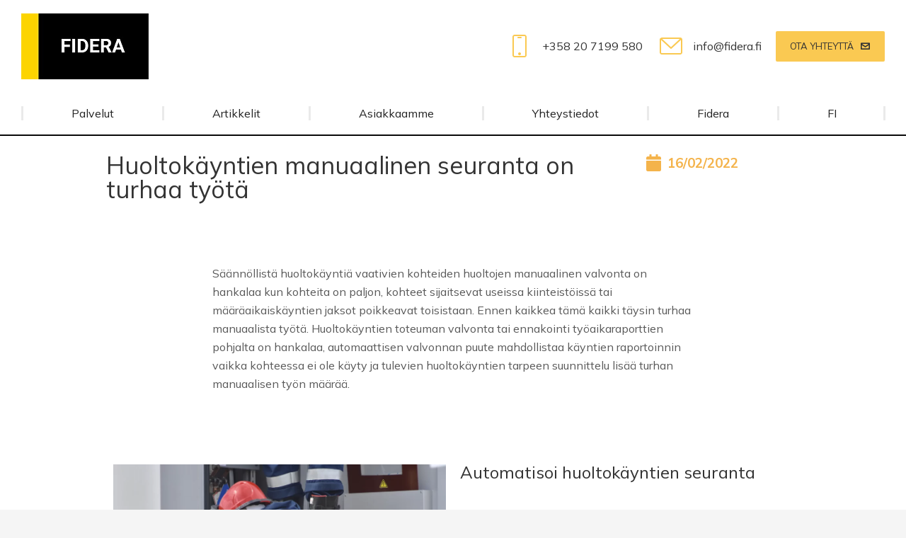

--- FILE ---
content_type: text/html; charset=UTF-8
request_url: https://www.fidera.fi/blogit/huoltokayntien-manuaalinen-seuranta-on-turhaa-tyota/
body_size: 16787
content:
<!DOCTYPE html>
<!--[if !(IE 6) | !(IE 7) | !(IE 8)  ]><!-->
<html lang="fi" class="no-js">
<!--<![endif]-->
<head>
	<meta charset="UTF-8" />
		<meta name="viewport" content="width=device-width, initial-scale=1, maximum-scale=1, user-scalable=0">
			<link rel="profile" href="https://gmpg.org/xfn/11" />
	<title>Huoltokäyntien manuaalinen seuranta on turhaa työtä &#8211; Fidera</title>
<meta name='robots' content='max-image-preview:large' />
	<style>img:is([sizes="auto" i], [sizes^="auto," i]) { contain-intrinsic-size: 3000px 1500px }</style>
	<link rel='dns-prefetch' href='//fonts.googleapis.com' />
<link rel="alternate" type="application/rss+xml" title="Fidera &raquo; syöte" href="https://www.fidera.fi/feed/" />
<link rel="alternate" type="application/rss+xml" title="Fidera &raquo; kommenttien syöte" href="https://www.fidera.fi/comments/feed/" />
<link rel="alternate" type="application/rss+xml" title="Fidera &raquo; Huoltokäyntien manuaalinen seuranta on turhaa työtä kommenttien syöte" href="https://www.fidera.fi/blogit/huoltokayntien-manuaalinen-seuranta-on-turhaa-tyota/feed/" />
<script>
window._wpemojiSettings = {"baseUrl":"https:\/\/s.w.org\/images\/core\/emoji\/16.0.1\/72x72\/","ext":".png","svgUrl":"https:\/\/s.w.org\/images\/core\/emoji\/16.0.1\/svg\/","svgExt":".svg","source":{"concatemoji":"https:\/\/www.fidera.fi\/20\/wp-includes\/js\/wp-emoji-release.min.js?ver=6.8.3"}};
/*! This file is auto-generated */
!function(s,n){var o,i,e;function c(e){try{var t={supportTests:e,timestamp:(new Date).valueOf()};sessionStorage.setItem(o,JSON.stringify(t))}catch(e){}}function p(e,t,n){e.clearRect(0,0,e.canvas.width,e.canvas.height),e.fillText(t,0,0);var t=new Uint32Array(e.getImageData(0,0,e.canvas.width,e.canvas.height).data),a=(e.clearRect(0,0,e.canvas.width,e.canvas.height),e.fillText(n,0,0),new Uint32Array(e.getImageData(0,0,e.canvas.width,e.canvas.height).data));return t.every(function(e,t){return e===a[t]})}function u(e,t){e.clearRect(0,0,e.canvas.width,e.canvas.height),e.fillText(t,0,0);for(var n=e.getImageData(16,16,1,1),a=0;a<n.data.length;a++)if(0!==n.data[a])return!1;return!0}function f(e,t,n,a){switch(t){case"flag":return n(e,"\ud83c\udff3\ufe0f\u200d\u26a7\ufe0f","\ud83c\udff3\ufe0f\u200b\u26a7\ufe0f")?!1:!n(e,"\ud83c\udde8\ud83c\uddf6","\ud83c\udde8\u200b\ud83c\uddf6")&&!n(e,"\ud83c\udff4\udb40\udc67\udb40\udc62\udb40\udc65\udb40\udc6e\udb40\udc67\udb40\udc7f","\ud83c\udff4\u200b\udb40\udc67\u200b\udb40\udc62\u200b\udb40\udc65\u200b\udb40\udc6e\u200b\udb40\udc67\u200b\udb40\udc7f");case"emoji":return!a(e,"\ud83e\udedf")}return!1}function g(e,t,n,a){var r="undefined"!=typeof WorkerGlobalScope&&self instanceof WorkerGlobalScope?new OffscreenCanvas(300,150):s.createElement("canvas"),o=r.getContext("2d",{willReadFrequently:!0}),i=(o.textBaseline="top",o.font="600 32px Arial",{});return e.forEach(function(e){i[e]=t(o,e,n,a)}),i}function t(e){var t=s.createElement("script");t.src=e,t.defer=!0,s.head.appendChild(t)}"undefined"!=typeof Promise&&(o="wpEmojiSettingsSupports",i=["flag","emoji"],n.supports={everything:!0,everythingExceptFlag:!0},e=new Promise(function(e){s.addEventListener("DOMContentLoaded",e,{once:!0})}),new Promise(function(t){var n=function(){try{var e=JSON.parse(sessionStorage.getItem(o));if("object"==typeof e&&"number"==typeof e.timestamp&&(new Date).valueOf()<e.timestamp+604800&&"object"==typeof e.supportTests)return e.supportTests}catch(e){}return null}();if(!n){if("undefined"!=typeof Worker&&"undefined"!=typeof OffscreenCanvas&&"undefined"!=typeof URL&&URL.createObjectURL&&"undefined"!=typeof Blob)try{var e="postMessage("+g.toString()+"("+[JSON.stringify(i),f.toString(),p.toString(),u.toString()].join(",")+"));",a=new Blob([e],{type:"text/javascript"}),r=new Worker(URL.createObjectURL(a),{name:"wpTestEmojiSupports"});return void(r.onmessage=function(e){c(n=e.data),r.terminate(),t(n)})}catch(e){}c(n=g(i,f,p,u))}t(n)}).then(function(e){for(var t in e)n.supports[t]=e[t],n.supports.everything=n.supports.everything&&n.supports[t],"flag"!==t&&(n.supports.everythingExceptFlag=n.supports.everythingExceptFlag&&n.supports[t]);n.supports.everythingExceptFlag=n.supports.everythingExceptFlag&&!n.supports.flag,n.DOMReady=!1,n.readyCallback=function(){n.DOMReady=!0}}).then(function(){return e}).then(function(){var e;n.supports.everything||(n.readyCallback(),(e=n.source||{}).concatemoji?t(e.concatemoji):e.wpemoji&&e.twemoji&&(t(e.twemoji),t(e.wpemoji)))}))}((window,document),window._wpemojiSettings);
</script>

<style id='wp-emoji-styles-inline-css'>

	img.wp-smiley, img.emoji {
		display: inline !important;
		border: none !important;
		box-shadow: none !important;
		height: 1em !important;
		width: 1em !important;
		margin: 0 0.07em !important;
		vertical-align: -0.1em !important;
		background: none !important;
		padding: 0 !important;
	}
</style>
<style id='classic-theme-styles-inline-css'>
/*! This file is auto-generated */
.wp-block-button__link{color:#fff;background-color:#32373c;border-radius:9999px;box-shadow:none;text-decoration:none;padding:calc(.667em + 2px) calc(1.333em + 2px);font-size:1.125em}.wp-block-file__button{background:#32373c;color:#fff;text-decoration:none}
</style>
<style id='global-styles-inline-css'>
:root{--wp--preset--aspect-ratio--square: 1;--wp--preset--aspect-ratio--4-3: 4/3;--wp--preset--aspect-ratio--3-4: 3/4;--wp--preset--aspect-ratio--3-2: 3/2;--wp--preset--aspect-ratio--2-3: 2/3;--wp--preset--aspect-ratio--16-9: 16/9;--wp--preset--aspect-ratio--9-16: 9/16;--wp--preset--color--black: #000000;--wp--preset--color--cyan-bluish-gray: #abb8c3;--wp--preset--color--white: #FFF;--wp--preset--color--pale-pink: #f78da7;--wp--preset--color--vivid-red: #cf2e2e;--wp--preset--color--luminous-vivid-orange: #ff6900;--wp--preset--color--luminous-vivid-amber: #fcb900;--wp--preset--color--light-green-cyan: #7bdcb5;--wp--preset--color--vivid-green-cyan: #00d084;--wp--preset--color--pale-cyan-blue: #8ed1fc;--wp--preset--color--vivid-cyan-blue: #0693e3;--wp--preset--color--vivid-purple: #9b51e0;--wp--preset--color--accent: #fac952;--wp--preset--color--dark-gray: #111;--wp--preset--color--light-gray: #767676;--wp--preset--gradient--vivid-cyan-blue-to-vivid-purple: linear-gradient(135deg,rgba(6,147,227,1) 0%,rgb(155,81,224) 100%);--wp--preset--gradient--light-green-cyan-to-vivid-green-cyan: linear-gradient(135deg,rgb(122,220,180) 0%,rgb(0,208,130) 100%);--wp--preset--gradient--luminous-vivid-amber-to-luminous-vivid-orange: linear-gradient(135deg,rgba(252,185,0,1) 0%,rgba(255,105,0,1) 100%);--wp--preset--gradient--luminous-vivid-orange-to-vivid-red: linear-gradient(135deg,rgba(255,105,0,1) 0%,rgb(207,46,46) 100%);--wp--preset--gradient--very-light-gray-to-cyan-bluish-gray: linear-gradient(135deg,rgb(238,238,238) 0%,rgb(169,184,195) 100%);--wp--preset--gradient--cool-to-warm-spectrum: linear-gradient(135deg,rgb(74,234,220) 0%,rgb(151,120,209) 20%,rgb(207,42,186) 40%,rgb(238,44,130) 60%,rgb(251,105,98) 80%,rgb(254,248,76) 100%);--wp--preset--gradient--blush-light-purple: linear-gradient(135deg,rgb(255,206,236) 0%,rgb(152,150,240) 100%);--wp--preset--gradient--blush-bordeaux: linear-gradient(135deg,rgb(254,205,165) 0%,rgb(254,45,45) 50%,rgb(107,0,62) 100%);--wp--preset--gradient--luminous-dusk: linear-gradient(135deg,rgb(255,203,112) 0%,rgb(199,81,192) 50%,rgb(65,88,208) 100%);--wp--preset--gradient--pale-ocean: linear-gradient(135deg,rgb(255,245,203) 0%,rgb(182,227,212) 50%,rgb(51,167,181) 100%);--wp--preset--gradient--electric-grass: linear-gradient(135deg,rgb(202,248,128) 0%,rgb(113,206,126) 100%);--wp--preset--gradient--midnight: linear-gradient(135deg,rgb(2,3,129) 0%,rgb(40,116,252) 100%);--wp--preset--font-size--small: 13px;--wp--preset--font-size--medium: 20px;--wp--preset--font-size--large: 36px;--wp--preset--font-size--x-large: 42px;--wp--preset--spacing--20: 0.44rem;--wp--preset--spacing--30: 0.67rem;--wp--preset--spacing--40: 1rem;--wp--preset--spacing--50: 1.5rem;--wp--preset--spacing--60: 2.25rem;--wp--preset--spacing--70: 3.38rem;--wp--preset--spacing--80: 5.06rem;--wp--preset--shadow--natural: 6px 6px 9px rgba(0, 0, 0, 0.2);--wp--preset--shadow--deep: 12px 12px 50px rgba(0, 0, 0, 0.4);--wp--preset--shadow--sharp: 6px 6px 0px rgba(0, 0, 0, 0.2);--wp--preset--shadow--outlined: 6px 6px 0px -3px rgba(255, 255, 255, 1), 6px 6px rgba(0, 0, 0, 1);--wp--preset--shadow--crisp: 6px 6px 0px rgba(0, 0, 0, 1);}:where(.is-layout-flex){gap: 0.5em;}:where(.is-layout-grid){gap: 0.5em;}body .is-layout-flex{display: flex;}.is-layout-flex{flex-wrap: wrap;align-items: center;}.is-layout-flex > :is(*, div){margin: 0;}body .is-layout-grid{display: grid;}.is-layout-grid > :is(*, div){margin: 0;}:where(.wp-block-columns.is-layout-flex){gap: 2em;}:where(.wp-block-columns.is-layout-grid){gap: 2em;}:where(.wp-block-post-template.is-layout-flex){gap: 1.25em;}:where(.wp-block-post-template.is-layout-grid){gap: 1.25em;}.has-black-color{color: var(--wp--preset--color--black) !important;}.has-cyan-bluish-gray-color{color: var(--wp--preset--color--cyan-bluish-gray) !important;}.has-white-color{color: var(--wp--preset--color--white) !important;}.has-pale-pink-color{color: var(--wp--preset--color--pale-pink) !important;}.has-vivid-red-color{color: var(--wp--preset--color--vivid-red) !important;}.has-luminous-vivid-orange-color{color: var(--wp--preset--color--luminous-vivid-orange) !important;}.has-luminous-vivid-amber-color{color: var(--wp--preset--color--luminous-vivid-amber) !important;}.has-light-green-cyan-color{color: var(--wp--preset--color--light-green-cyan) !important;}.has-vivid-green-cyan-color{color: var(--wp--preset--color--vivid-green-cyan) !important;}.has-pale-cyan-blue-color{color: var(--wp--preset--color--pale-cyan-blue) !important;}.has-vivid-cyan-blue-color{color: var(--wp--preset--color--vivid-cyan-blue) !important;}.has-vivid-purple-color{color: var(--wp--preset--color--vivid-purple) !important;}.has-black-background-color{background-color: var(--wp--preset--color--black) !important;}.has-cyan-bluish-gray-background-color{background-color: var(--wp--preset--color--cyan-bluish-gray) !important;}.has-white-background-color{background-color: var(--wp--preset--color--white) !important;}.has-pale-pink-background-color{background-color: var(--wp--preset--color--pale-pink) !important;}.has-vivid-red-background-color{background-color: var(--wp--preset--color--vivid-red) !important;}.has-luminous-vivid-orange-background-color{background-color: var(--wp--preset--color--luminous-vivid-orange) !important;}.has-luminous-vivid-amber-background-color{background-color: var(--wp--preset--color--luminous-vivid-amber) !important;}.has-light-green-cyan-background-color{background-color: var(--wp--preset--color--light-green-cyan) !important;}.has-vivid-green-cyan-background-color{background-color: var(--wp--preset--color--vivid-green-cyan) !important;}.has-pale-cyan-blue-background-color{background-color: var(--wp--preset--color--pale-cyan-blue) !important;}.has-vivid-cyan-blue-background-color{background-color: var(--wp--preset--color--vivid-cyan-blue) !important;}.has-vivid-purple-background-color{background-color: var(--wp--preset--color--vivid-purple) !important;}.has-black-border-color{border-color: var(--wp--preset--color--black) !important;}.has-cyan-bluish-gray-border-color{border-color: var(--wp--preset--color--cyan-bluish-gray) !important;}.has-white-border-color{border-color: var(--wp--preset--color--white) !important;}.has-pale-pink-border-color{border-color: var(--wp--preset--color--pale-pink) !important;}.has-vivid-red-border-color{border-color: var(--wp--preset--color--vivid-red) !important;}.has-luminous-vivid-orange-border-color{border-color: var(--wp--preset--color--luminous-vivid-orange) !important;}.has-luminous-vivid-amber-border-color{border-color: var(--wp--preset--color--luminous-vivid-amber) !important;}.has-light-green-cyan-border-color{border-color: var(--wp--preset--color--light-green-cyan) !important;}.has-vivid-green-cyan-border-color{border-color: var(--wp--preset--color--vivid-green-cyan) !important;}.has-pale-cyan-blue-border-color{border-color: var(--wp--preset--color--pale-cyan-blue) !important;}.has-vivid-cyan-blue-border-color{border-color: var(--wp--preset--color--vivid-cyan-blue) !important;}.has-vivid-purple-border-color{border-color: var(--wp--preset--color--vivid-purple) !important;}.has-vivid-cyan-blue-to-vivid-purple-gradient-background{background: var(--wp--preset--gradient--vivid-cyan-blue-to-vivid-purple) !important;}.has-light-green-cyan-to-vivid-green-cyan-gradient-background{background: var(--wp--preset--gradient--light-green-cyan-to-vivid-green-cyan) !important;}.has-luminous-vivid-amber-to-luminous-vivid-orange-gradient-background{background: var(--wp--preset--gradient--luminous-vivid-amber-to-luminous-vivid-orange) !important;}.has-luminous-vivid-orange-to-vivid-red-gradient-background{background: var(--wp--preset--gradient--luminous-vivid-orange-to-vivid-red) !important;}.has-very-light-gray-to-cyan-bluish-gray-gradient-background{background: var(--wp--preset--gradient--very-light-gray-to-cyan-bluish-gray) !important;}.has-cool-to-warm-spectrum-gradient-background{background: var(--wp--preset--gradient--cool-to-warm-spectrum) !important;}.has-blush-light-purple-gradient-background{background: var(--wp--preset--gradient--blush-light-purple) !important;}.has-blush-bordeaux-gradient-background{background: var(--wp--preset--gradient--blush-bordeaux) !important;}.has-luminous-dusk-gradient-background{background: var(--wp--preset--gradient--luminous-dusk) !important;}.has-pale-ocean-gradient-background{background: var(--wp--preset--gradient--pale-ocean) !important;}.has-electric-grass-gradient-background{background: var(--wp--preset--gradient--electric-grass) !important;}.has-midnight-gradient-background{background: var(--wp--preset--gradient--midnight) !important;}.has-small-font-size{font-size: var(--wp--preset--font-size--small) !important;}.has-medium-font-size{font-size: var(--wp--preset--font-size--medium) !important;}.has-large-font-size{font-size: var(--wp--preset--font-size--large) !important;}.has-x-large-font-size{font-size: var(--wp--preset--font-size--x-large) !important;}
:where(.wp-block-post-template.is-layout-flex){gap: 1.25em;}:where(.wp-block-post-template.is-layout-grid){gap: 1.25em;}
:where(.wp-block-columns.is-layout-flex){gap: 2em;}:where(.wp-block-columns.is-layout-grid){gap: 2em;}
:root :where(.wp-block-pullquote){font-size: 1.5em;line-height: 1.6;}
</style>
<link rel='stylesheet' id='contact-form-7-css' href='https://www.fidera.fi/20/wp-content/plugins/contact-form-7/includes/css/styles.css?ver=6.1.2' media='all' />
<style id='contact-form-7-inline-css'>
.wpcf7 .wpcf7-recaptcha iframe {margin-bottom: 0;}.wpcf7 .wpcf7-recaptcha[data-align="center"] > div {margin: 0 auto;}.wpcf7 .wpcf7-recaptcha[data-align="right"] > div {margin: 0 0 0 auto;}
</style>
<link rel='stylesheet' id='trp-language-switcher-style-css' href='https://www.fidera.fi/20/wp-content/plugins/translatepress-multilingual/assets/css/trp-language-switcher.css?ver=3.0' media='all' />
<link rel='stylesheet' id='the7-font-css' href='https://www.fidera.fi/20/wp-content/themes/dt-the7/fonts/icomoon-the7-font/icomoon-the7-font.min.css?ver=11.15.0' media='all' />
<link rel='stylesheet' id='the7-awesome-fonts-css' href='https://www.fidera.fi/20/wp-content/themes/dt-the7/fonts/FontAwesome/css/all.min.css?ver=11.15.0' media='all' />
<link rel='stylesheet' id='dt-web-fonts-css' href='https://fonts.googleapis.com/css?family=Mulish:400,600,700%7CSpace+Mono:400,600,700%7CRoboto:400,600,700%7CMuli:400,600,700' media='all' />
<link rel='stylesheet' id='dt-main-css' href='https://www.fidera.fi/20/wp-content/themes/dt-the7/css/main.min.css?ver=11.15.0' media='all' />
<style id='dt-main-inline-css'>
body #load {
  display: block;
  height: 100%;
  overflow: hidden;
  position: fixed;
  width: 100%;
  z-index: 9901;
  opacity: 1;
  visibility: visible;
  transition: all .35s ease-out;
}
.load-wrap {
  width: 100%;
  height: 100%;
  background-position: center center;
  background-repeat: no-repeat;
  text-align: center;
  display: -ms-flexbox;
  display: -ms-flex;
  display: flex;
  -ms-align-items: center;
  -ms-flex-align: center;
  align-items: center;
  -ms-flex-flow: column wrap;
  flex-flow: column wrap;
  -ms-flex-pack: center;
  -ms-justify-content: center;
  justify-content: center;
}
.load-wrap > svg {
  position: absolute;
  top: 50%;
  left: 50%;
  transform: translate(-50%,-50%);
}
#load {
  background: var(--the7-elementor-beautiful-loading-bg,#ffffff);
  --the7-beautiful-spinner-color2: var(--the7-beautiful-spinner-color,#fac952);
}

</style>
<link rel='stylesheet' id='the7-custom-scrollbar-css' href='https://www.fidera.fi/20/wp-content/themes/dt-the7/lib/custom-scrollbar/custom-scrollbar.min.css?ver=11.15.0' media='all' />
<link rel='stylesheet' id='the7-core-css' href='https://www.fidera.fi/20/wp-content/plugins/dt-the7-core/assets/css/post-type.min.css?ver=2.7.12' media='all' />
<link rel='stylesheet' id='the7-css-vars-css' href='https://www.fidera.fi/20/wp-content/uploads/the7-css/css-vars.css?ver=cb73df2154d5' media='all' />
<link rel='stylesheet' id='dt-custom-css' href='https://www.fidera.fi/20/wp-content/uploads/the7-css/custom.css?ver=cb73df2154d5' media='all' />
<link rel='stylesheet' id='dt-media-css' href='https://www.fidera.fi/20/wp-content/uploads/the7-css/media.css?ver=cb73df2154d5' media='all' />
<link rel='stylesheet' id='the7-mega-menu-css' href='https://www.fidera.fi/20/wp-content/uploads/the7-css/mega-menu.css?ver=cb73df2154d5' media='all' />
<link rel='stylesheet' id='the7-elements-albums-portfolio-css' href='https://www.fidera.fi/20/wp-content/uploads/the7-css/the7-elements-albums-portfolio.css?ver=cb73df2154d5' media='all' />
<link rel='stylesheet' id='the7-elements-css' href='https://www.fidera.fi/20/wp-content/uploads/the7-css/post-type-dynamic.css?ver=cb73df2154d5' media='all' />
<link rel='stylesheet' id='elementor-icons-css' href='https://www.fidera.fi/20/wp-content/plugins/elementor/assets/lib/eicons/css/elementor-icons.min.css?ver=5.44.0' media='all' />
<link rel='stylesheet' id='elementor-frontend-css' href='https://www.fidera.fi/20/wp-content/uploads/elementor/css/custom-frontend.min.css?ver=1760625476' media='all' />
<link rel='stylesheet' id='elementor-post-85-css' href='https://www.fidera.fi/20/wp-content/uploads/elementor/css/post-85.css?ver=1760626400' media='all' />
<link rel='stylesheet' id='widget-heading-css' href='https://www.fidera.fi/20/wp-content/plugins/elementor/assets/css/widget-heading.min.css?ver=3.32.4' media='all' />
<link rel='stylesheet' id='widget-post-info-css' href='https://www.fidera.fi/20/wp-content/plugins/pro-elements/assets/css/widget-post-info.min.css?ver=3.27.0' media='all' />
<link rel='stylesheet' id='widget-icon-list-css' href='https://www.fidera.fi/20/wp-content/uploads/elementor/css/custom-widget-icon-list.min.css?ver=1760625476' media='all' />
<link rel='stylesheet' id='elementor-icons-shared-0-css' href='https://www.fidera.fi/20/wp-content/plugins/elementor/assets/lib/font-awesome/css/fontawesome.min.css?ver=5.15.3' media='all' />
<link rel='stylesheet' id='elementor-icons-fa-regular-css' href='https://www.fidera.fi/20/wp-content/plugins/elementor/assets/lib/font-awesome/css/regular.min.css?ver=5.15.3' media='all' />
<link rel='stylesheet' id='elementor-icons-fa-solid-css' href='https://www.fidera.fi/20/wp-content/plugins/elementor/assets/lib/font-awesome/css/solid.min.css?ver=5.15.3' media='all' />
<link rel='stylesheet' id='widget-image-css' href='https://www.fidera.fi/20/wp-content/plugins/elementor/assets/css/widget-image.min.css?ver=3.32.4' media='all' />
<link rel='stylesheet' id='widget-share-buttons-css' href='https://www.fidera.fi/20/wp-content/plugins/pro-elements/assets/css/widget-share-buttons.min.css?ver=3.27.0' media='all' />
<link rel='stylesheet' id='e-apple-webkit-css' href='https://www.fidera.fi/20/wp-content/uploads/elementor/css/custom-apple-webkit.min.css?ver=1760625476' media='all' />
<link rel='stylesheet' id='elementor-icons-fa-brands-css' href='https://www.fidera.fi/20/wp-content/plugins/elementor/assets/lib/font-awesome/css/brands.min.css?ver=5.15.3' media='all' />
<link rel='stylesheet' id='elementor-post-4553-css' href='https://www.fidera.fi/20/wp-content/uploads/elementor/css/post-4553.css?ver=1760634993' media='all' />
<link rel='stylesheet' id='style-css' href='https://www.fidera.fi/20/wp-content/themes/dt-the7/style.css?ver=11.15.0' media='all' />
<link rel='stylesheet' id='the7-elementor-global-css' href='https://www.fidera.fi/20/wp-content/themes/dt-the7/css/compatibility/elementor/elementor-global.min.css?ver=11.15.0' media='all' />
<link rel='stylesheet' id='elementor-gf-roboto-css' href='https://fonts.googleapis.com/css?family=Roboto:100,100italic,200,200italic,300,300italic,400,400italic,500,500italic,600,600italic,700,700italic,800,800italic,900,900italic&#038;display=auto' media='all' />
<link rel='stylesheet' id='elementor-gf-robotoslab-css' href='https://fonts.googleapis.com/css?family=Roboto+Slab:100,100italic,200,200italic,300,300italic,400,400italic,500,500italic,600,600italic,700,700italic,800,800italic,900,900italic&#038;display=auto' media='all' />
<script src="https://www.fidera.fi/20/wp-includes/js/jquery/jquery.min.js?ver=3.7.1" id="jquery-core-js"></script>
<script src="https://www.fidera.fi/20/wp-includes/js/jquery/jquery-migrate.min.js?ver=3.4.1" id="jquery-migrate-js"></script>
<script id="dt-above-fold-js-extra">
var dtLocal = {"themeUrl":"https:\/\/www.fidera.fi\/20\/wp-content\/themes\/dt-the7","passText":"To view this protected post, enter the password below:","moreButtonText":{"loading":"Loading...","loadMore":"Load more"},"postID":"4553","ajaxurl":"https:\/\/www.fidera.fi\/20\/wp-admin\/admin-ajax.php","REST":{"baseUrl":"https:\/\/www.fidera.fi\/wp-json\/the7\/v1","endpoints":{"sendMail":"\/send-mail"}},"contactMessages":{"required":"One or more fields have an error. Please check and try again.","terms":"Please accept the privacy policy.","fillTheCaptchaError":"Please, fill the captcha."},"captchaSiteKey":"","ajaxNonce":"16864b7c6b","pageData":"","themeSettings":{"smoothScroll":"off","lazyLoading":false,"desktopHeader":{"height":190},"ToggleCaptionEnabled":"disabled","ToggleCaption":"Navigation","floatingHeader":{"showAfter":150,"showMenu":true,"height":60,"logo":{"showLogo":true,"html":"<img class=\" preload-me\" src=\"https:\/\/www.fidera.fi\/20\/wp-content\/uploads\/2020\/06\/Fidera-logo-extra-small.jpg\" srcset=\"https:\/\/www.fidera.fi\/20\/wp-content\/uploads\/2020\/06\/Fidera-logo-extra-small.jpg 175w\" width=\"175\" height=\"51\"   sizes=\"175px\" alt=\"Fidera\" \/>","url":"https:\/\/www.fidera.fi\/"}},"topLine":{"floatingTopLine":{"logo":{"showLogo":false,"html":""}}},"mobileHeader":{"firstSwitchPoint":1025,"secondSwitchPoint":778,"firstSwitchPointHeight":60,"secondSwitchPointHeight":60,"mobileToggleCaptionEnabled":"disabled","mobileToggleCaption":"Menu"},"stickyMobileHeaderFirstSwitch":{"logo":{"html":"<img class=\" preload-me\" src=\"https:\/\/www.fidera.fi\/20\/wp-content\/uploads\/2020\/06\/Fidera-logo-extra-small.jpg\" srcset=\"https:\/\/www.fidera.fi\/20\/wp-content\/uploads\/2020\/06\/Fidera-logo-extra-small.jpg 175w\" width=\"175\" height=\"51\"   sizes=\"175px\" alt=\"Fidera\" \/>"}},"stickyMobileHeaderSecondSwitch":{"logo":{"html":"<img class=\" preload-me\" src=\"https:\/\/www.fidera.fi\/20\/wp-content\/uploads\/2020\/06\/Fidera-logo-extra-small.jpg\" srcset=\"https:\/\/www.fidera.fi\/20\/wp-content\/uploads\/2020\/06\/Fidera-logo-extra-small.jpg 175w\" width=\"175\" height=\"51\"   sizes=\"175px\" alt=\"Fidera\" \/>"}},"sidebar":{"switchPoint":992},"boxedWidth":"1680px"},"elementor":{"settings":{"container_width":1300}}};
var dtShare = {"shareButtonText":{"facebook":"Share on Facebook","twitter":"Share on X","pinterest":"Pin it","linkedin":"Share on Linkedin","whatsapp":"Share on Whatsapp"},"overlayOpacity":"90"};
</script>
<script src="https://www.fidera.fi/20/wp-content/themes/dt-the7/js/above-the-fold.min.js?ver=11.15.0" id="dt-above-fold-js"></script>
<link rel="https://api.w.org/" href="https://www.fidera.fi/wp-json/" /><link rel="alternate" title="JSON" type="application/json" href="https://www.fidera.fi/wp-json/wp/v2/posts/4553" /><link rel="EditURI" type="application/rsd+xml" title="RSD" href="https://www.fidera.fi/20/xmlrpc.php?rsd" />
<meta name="generator" content="WordPress 6.8.3" />
<link rel="canonical" href="https://www.fidera.fi/blogit/huoltokayntien-manuaalinen-seuranta-on-turhaa-tyota/" />
<link rel='shortlink' href='https://www.fidera.fi/?p=4553' />
<link rel="alternate" title="oEmbed (JSON)" type="application/json+oembed" href="https://www.fidera.fi/wp-json/oembed/1.0/embed?url=https%3A%2F%2Fwww.fidera.fi%2Fblogit%2Fhuoltokayntien-manuaalinen-seuranta-on-turhaa-tyota%2F" />
<link rel="alternate" title="oEmbed (XML)" type="text/xml+oembed" href="https://www.fidera.fi/wp-json/oembed/1.0/embed?url=https%3A%2F%2Fwww.fidera.fi%2Fblogit%2Fhuoltokayntien-manuaalinen-seuranta-on-turhaa-tyota%2F&#038;format=xml" />
<link rel="alternate" hreflang="fi" href="https://www.fidera.fi/blogit/huoltokayntien-manuaalinen-seuranta-on-turhaa-tyota/"/>
<link rel="alternate" hreflang="en-GB" href="https://www.fidera.fi/en/blogit/huoltokayntien-manuaalinen-seuranta-on-turhaa-tyota/"/>
<link rel="alternate" hreflang="en" href="https://www.fidera.fi/en/blogit/huoltokayntien-manuaalinen-seuranta-on-turhaa-tyota/"/>
<link rel="pingback" href="https://www.fidera.fi/20/xmlrpc.php">
<meta property="og:site_name" content="Fidera" />
<meta property="og:title" content="Huoltokäyntien manuaalinen seuranta on turhaa työtä" />
<meta property="og:description" content="Säännöllistä käyntiä vaativien kohteiden huoltokäyntien valvonta on hankalaa kun kohteita on paljon, kohteet sijaitsevat useissa kiinteistöissä tai määräaikaiskäyntien jaksot poikkeavat toisistaan. Lisäksi huoltokäyntien manuaalinen seuranta on turhaa työtä. Huoltokäyntien automaattisen valvonnan avulla vältyt tältä turhalta työltä ja saavutat tehokkuutta." />
<meta property="og:image" content="https://www.fidera.fi/20/wp-content/uploads/2022/02/Maintenance.webp" />
<meta property="og:url" content="https://www.fidera.fi/blogit/huoltokayntien-manuaalinen-seuranta-on-turhaa-tyota/" />
<meta property="og:type" content="article" />
<meta name="generator" content="Elementor 3.32.4; settings: css_print_method-external, google_font-enabled, font_display-auto">
<!-- Matomo -->
<script>
  var _paq = window._paq = window._paq || [];
  /* tracker methods like "setCustomDimension" should be called before "trackPageView" */
  _paq.push(["setDomains", ["*.fidera.fi"]]);
  _paq.push(["enableCrossDomainLinking"]);
  _paq.push(['trackPageView']);
  _paq.push(['enableLinkTracking']);
  (function() {
    var u="https://piwik.cloudcity.fi/";
    _paq.push(['setTrackerUrl', u+'piwik.php']);
    _paq.push(['setSiteId', '2654']);
    var d=document, g=d.createElement('script'), s=d.getElementsByTagName('script')[0];
    g.async=true; g.src=u+'piwik.js'; s.parentNode.insertBefore(g,s);
  })();
</script>
<!-- End Matomo Code -->
<style>.recentcomments a{display:inline !important;padding:0 !important;margin:0 !important;}</style>			<style>
				.e-con.e-parent:nth-of-type(n+4):not(.e-lazyloaded):not(.e-no-lazyload),
				.e-con.e-parent:nth-of-type(n+4):not(.e-lazyloaded):not(.e-no-lazyload) * {
					background-image: none !important;
				}
				@media screen and (max-height: 1024px) {
					.e-con.e-parent:nth-of-type(n+3):not(.e-lazyloaded):not(.e-no-lazyload),
					.e-con.e-parent:nth-of-type(n+3):not(.e-lazyloaded):not(.e-no-lazyload) * {
						background-image: none !important;
					}
				}
				@media screen and (max-height: 640px) {
					.e-con.e-parent:nth-of-type(n+2):not(.e-lazyloaded):not(.e-no-lazyload),
					.e-con.e-parent:nth-of-type(n+2):not(.e-lazyloaded):not(.e-no-lazyload) * {
						background-image: none !important;
					}
				}
			</style>
			<meta name="generator" content="Powered by Slider Revolution 6.7.38 - responsive, Mobile-Friendly Slider Plugin for WordPress with comfortable drag and drop interface." />
<script type="text/javascript" id="the7-loader-script">
document.addEventListener("DOMContentLoaded", function(event) {
	var load = document.getElementById("load");
	if(!load.classList.contains('loader-removed')){
		var removeLoading = setTimeout(function() {
			load.className += " loader-removed";
		}, 300);
	}
});
</script>
		<link rel="icon" href="https://www.fidera.fi/20/wp-content/uploads/2020/06/Fidera-logo-favicon.jpg" type="image/jpeg" sizes="16x16"/><link rel="icon" href="https://www.fidera.fi/20/wp-content/uploads/2020/06/Fidera-logo-favicon.jpg" type="image/jpeg" sizes="32x32"/><script>function setREVStartSize(e){
			//window.requestAnimationFrame(function() {
				window.RSIW = window.RSIW===undefined ? window.innerWidth : window.RSIW;
				window.RSIH = window.RSIH===undefined ? window.innerHeight : window.RSIH;
				try {
					var pw = document.getElementById(e.c).parentNode.offsetWidth,
						newh;
					pw = pw===0 || isNaN(pw) || (e.l=="fullwidth" || e.layout=="fullwidth") ? window.RSIW : pw;
					e.tabw = e.tabw===undefined ? 0 : parseInt(e.tabw);
					e.thumbw = e.thumbw===undefined ? 0 : parseInt(e.thumbw);
					e.tabh = e.tabh===undefined ? 0 : parseInt(e.tabh);
					e.thumbh = e.thumbh===undefined ? 0 : parseInt(e.thumbh);
					e.tabhide = e.tabhide===undefined ? 0 : parseInt(e.tabhide);
					e.thumbhide = e.thumbhide===undefined ? 0 : parseInt(e.thumbhide);
					e.mh = e.mh===undefined || e.mh=="" || e.mh==="auto" ? 0 : parseInt(e.mh,0);
					if(e.layout==="fullscreen" || e.l==="fullscreen")
						newh = Math.max(e.mh,window.RSIH);
					else{
						e.gw = Array.isArray(e.gw) ? e.gw : [e.gw];
						for (var i in e.rl) if (e.gw[i]===undefined || e.gw[i]===0) e.gw[i] = e.gw[i-1];
						e.gh = e.el===undefined || e.el==="" || (Array.isArray(e.el) && e.el.length==0)? e.gh : e.el;
						e.gh = Array.isArray(e.gh) ? e.gh : [e.gh];
						for (var i in e.rl) if (e.gh[i]===undefined || e.gh[i]===0) e.gh[i] = e.gh[i-1];
											
						var nl = new Array(e.rl.length),
							ix = 0,
							sl;
						e.tabw = e.tabhide>=pw ? 0 : e.tabw;
						e.thumbw = e.thumbhide>=pw ? 0 : e.thumbw;
						e.tabh = e.tabhide>=pw ? 0 : e.tabh;
						e.thumbh = e.thumbhide>=pw ? 0 : e.thumbh;
						for (var i in e.rl) nl[i] = e.rl[i]<window.RSIW ? 0 : e.rl[i];
						sl = nl[0];
						for (var i in nl) if (sl>nl[i] && nl[i]>0) { sl = nl[i]; ix=i;}
						var m = pw>(e.gw[ix]+e.tabw+e.thumbw) ? 1 : (pw-(e.tabw+e.thumbw)) / (e.gw[ix]);
						newh =  (e.gh[ix] * m) + (e.tabh + e.thumbh);
					}
					var el = document.getElementById(e.c);
					if (el!==null && el) el.style.height = newh+"px";
					el = document.getElementById(e.c+"_wrapper");
					if (el!==null && el) {
						el.style.height = newh+"px";
						el.style.display = "block";
					}
				} catch(e){
					console.log("Failure at Presize of Slider:" + e)
				}
			//});
		  };</script>
<style id='the7-custom-inline-css' type='text/css'>
.sub-nav .menu-item i.fa,
.sub-nav .menu-item i.fas,
.sub-nav .menu-item i.far,
.sub-nav .menu-item i.fab {
	text-align: center;
	width: 1.25em;
}
</style>
</head>
<body id="the7-body" class="wp-singular post-template post-template-elementor_header_footer single single-post postid-4553 single-format-standard wp-custom-logo wp-embed-responsive wp-theme-dt-the7 the7-core-ver-2.7.12 translatepress-fi title-off dt-responsive-on right-mobile-menu-close-icon ouside-menu-close-icon  minus-medium-mobile-menu-close-icon fade-medium-menu-close-icon srcset-enabled btn-flat custom-btn-color custom-btn-hover-color phantom-fade phantom-line-decoration phantom-custom-logo-on sticky-mobile-header top-header first-switch-logo-left first-switch-menu-right second-switch-logo-left second-switch-menu-right right-mobile-menu layzr-loading-on popup-message-style the7-ver-11.15.0 dt-fa-compatibility elementor-default elementor-template-full-width elementor-clear-template elementor-kit-85 elementor-page elementor-page-4553">
<!-- The7 11.15.0 -->
<div id="load" class="spinner-loader">
	<div class="load-wrap"><style type="text/css">
    [class*="the7-spinner-animate-"]{
        animation: spinner-animation 1s cubic-bezier(1,1,1,1) infinite;
        x:46.5px;
        y:40px;
        width:7px;
        height:20px;
        fill:var(--the7-beautiful-spinner-color2);
        opacity: 0.2;
    }
    .the7-spinner-animate-2{
        animation-delay: 0.083s;
    }
    .the7-spinner-animate-3{
        animation-delay: 0.166s;
    }
    .the7-spinner-animate-4{
         animation-delay: 0.25s;
    }
    .the7-spinner-animate-5{
         animation-delay: 0.33s;
    }
    .the7-spinner-animate-6{
         animation-delay: 0.416s;
    }
    .the7-spinner-animate-7{
         animation-delay: 0.5s;
    }
    .the7-spinner-animate-8{
         animation-delay: 0.58s;
    }
    .the7-spinner-animate-9{
         animation-delay: 0.666s;
    }
    .the7-spinner-animate-10{
         animation-delay: 0.75s;
    }
    .the7-spinner-animate-11{
        animation-delay: 0.83s;
    }
    .the7-spinner-animate-12{
        animation-delay: 0.916s;
    }
    @keyframes spinner-animation{
        from {
            opacity: 1;
        }
        to{
            opacity: 0;
        }
    }
</style>
<svg width="75px" height="75px" xmlns="http://www.w3.org/2000/svg" viewBox="0 0 100 100" preserveAspectRatio="xMidYMid">
	<rect class="the7-spinner-animate-1" rx="5" ry="5" transform="rotate(0 50 50) translate(0 -30)"></rect>
	<rect class="the7-spinner-animate-2" rx="5" ry="5" transform="rotate(30 50 50) translate(0 -30)"></rect>
	<rect class="the7-spinner-animate-3" rx="5" ry="5" transform="rotate(60 50 50) translate(0 -30)"></rect>
	<rect class="the7-spinner-animate-4" rx="5" ry="5" transform="rotate(90 50 50) translate(0 -30)"></rect>
	<rect class="the7-spinner-animate-5" rx="5" ry="5" transform="rotate(120 50 50) translate(0 -30)"></rect>
	<rect class="the7-spinner-animate-6" rx="5" ry="5" transform="rotate(150 50 50) translate(0 -30)"></rect>
	<rect class="the7-spinner-animate-7" rx="5" ry="5" transform="rotate(180 50 50) translate(0 -30)"></rect>
	<rect class="the7-spinner-animate-8" rx="5" ry="5" transform="rotate(210 50 50) translate(0 -30)"></rect>
	<rect class="the7-spinner-animate-9" rx="5" ry="5" transform="rotate(240 50 50) translate(0 -30)"></rect>
	<rect class="the7-spinner-animate-10" rx="5" ry="5" transform="rotate(270 50 50) translate(0 -30)"></rect>
	<rect class="the7-spinner-animate-11" rx="5" ry="5" transform="rotate(300 50 50) translate(0 -30)"></rect>
	<rect class="the7-spinner-animate-12" rx="5" ry="5" transform="rotate(330 50 50) translate(0 -30)"></rect>
</svg></div>
</div>
<div id="page" >
	<a class="skip-link screen-reader-text" href="#content">Skip to content</a>

<div class="masthead classic-header justify widgets full-height dividers surround line-decoration shadow-mobile-header-decoration large-mobile-menu-icon dt-parent-menu-clickable show-sub-menu-on-hover show-device-logo show-mobile-logo"  role="banner">

	<div class="top-bar line-content top-bar-empty top-bar-line-hide">
	<div class="top-bar-bg" ></div>
	<div class="mini-widgets left-widgets"></div><div class="mini-widgets right-widgets"></div></div>

	<header class="header-bar">

		<div class="branding">
	<div id="site-title" class="assistive-text">Fidera</div>
	<div id="site-description" class="assistive-text"></div>
	<a class="" href="https://www.fidera.fi/"><img class=" preload-me" src="https://www.fidera.fi/20/wp-content/uploads/2020/06/Fidera-logo-small.jpg" srcset="https://www.fidera.fi/20/wp-content/uploads/2020/06/Fidera-logo-small.jpg 180w, https://www.fidera.fi/20/wp-content/uploads/2020/06/Fidera-logo-small.jpg 180w" width="180" height="93"   sizes="180px" alt="Fidera" /><img class="mobile-logo preload-me" src="https://www.fidera.fi/20/wp-content/uploads/2020/06/Fidera-logo-extra-small.jpg" srcset="https://www.fidera.fi/20/wp-content/uploads/2020/06/Fidera-logo-extra-small.jpg 175w" width="175" height="51"   sizes="175px" alt="Fidera" /></a><div class="mini-widgets"></div><div class="mini-widgets"><span class="mini-contacts phone show-on-desktop near-logo-first-switch in-menu-second-switch"><i class="fa-fw icomoon-the7-font-the7-phone-03"></i>+358 20 7199 580 </span><span class="mini-contacts email show-on-desktop near-logo-first-switch in-menu-second-switch"><i class="fa-fw icomoon-the7-font-the7-mail-03"></i>info@fidera.fi</span><a href="https://www.fidera.fi/ota-yhteytta/" class="microwidget-btn mini-button header-elements-button-2 show-on-desktop in-menu-first-switch in-menu-second-switch microwidget-btn-bg-on microwidget-btn-hover-bg-on disable-animation-bg border-off hover-border-off btn-icon-align-right" ><span>OTA YHTEYTTÄ</span><i class="icomoon-the7-font-the7-mail-011"></i></a></div></div>

		<nav class="navigation">

			<ul id="primary-menu" class="main-nav bg-outline-decoration hover-bg-decoration hover-line-decoration active-bg-decoration active-line-decoration"><li class="menu-item menu-item-type-post_type menu-item-object-page menu-item-has-children menu-item-4351 first has-children depth-0"><a href='https://www.fidera.fi/palvelut/' data-level='1'><span class="menu-item-text"><span class="menu-text">Palvelut</span></span></a><ul class="sub-nav level-arrows-on"><li class="menu-item menu-item-type-post_type menu-item-object-page menu-item-8299 first depth-1"><a href='https://www.fidera.fi/digitaalinen-opastaminen/' data-level='2'><span class="menu-item-text"><span class="menu-text">Digitaalinen opastaminen</span></span></a></li> <li class="menu-item menu-item-type-post_type menu-item-object-page menu-item-4986 depth-1"><a href='https://www.fidera.fi/kiinteistojen-olosuhdevalvonta/' data-level='2'><span class="menu-item-text"><span class="menu-text">Kiinteistöjen olosuhdevalvonta</span></span></a></li> <li class="menu-item menu-item-type-post_type menu-item-object-page menu-item-5136 depth-1"><a href='https://www.fidera.fi/kayttoasteiden-seuranta/' data-level='2'><span class="menu-item-text"><span class="menu-text">Käyttöasteiden seuranta</span></span></a></li> <li class="menu-item menu-item-type-post_type menu-item-object-page menu-item-has-children menu-item-4987 has-children depth-1"><a href='https://www.fidera.fi/huolto-ja-kunnossapito/' data-level='2'><span class="menu-item-text"><span class="menu-text">Huolto ja kunnossapito</span></span></a><ul class="sub-nav level-arrows-on"><li class="menu-item menu-item-type-post_type menu-item-object-page menu-item-8388 first depth-2"><a href='https://www.fidera.fi/tieverkon-kunnossapito/' data-level='3'><span class="menu-item-text"><span class="menu-text">Tieverkon ja latujen kunnossapito</span></span></a></li> <li class="menu-item menu-item-type-post_type menu-item-object-page menu-item-8387 depth-2"><a href='https://www.fidera.fi/maaraaikaishuoltojen-seuranta/' data-level='3'><span class="menu-item-text"><span class="menu-text">Määräaikaishuoltojen seuranta</span></span></a></li> </ul></li> <li class="menu-item menu-item-type-post_type menu-item-object-page menu-item-6646 depth-1"><a href='https://www.fidera.fi/ohjelmistokehitys/' data-level='2'><span class="menu-item-text"><span class="menu-text">Ohjelmistokehitys</span></span></a></li> </ul></li> <li class="menu-item menu-item-type-post_type menu-item-object-page menu-item-2073 depth-0"><a href='https://www.fidera.fi/artikkelit/' data-level='1'><span class="menu-item-text"><span class="menu-text">Artikkelit</span></span></a></li> <li class="menu-item menu-item-type-post_type menu-item-object-page menu-item-6514 depth-0"><a href='https://www.fidera.fi/asiakkaamme/' data-level='1'><span class="menu-item-text"><span class="menu-text">Asiakkaamme</span></span></a></li> <li class="menu-item menu-item-type-post_type menu-item-object-page menu-item-1957 depth-0"><a href='https://www.fidera.fi/ota-yhteytta/' data-level='1'><span class="menu-item-text"><span class="menu-text">Yhteystiedot</span></span></a></li> <li class="menu-item menu-item-type-post_type menu-item-object-page menu-item-2080 depth-0"><a href='https://www.fidera.fi/fidera/' data-level='1'><span class="menu-item-text"><span class="menu-text">Fidera</span></span></a></li> <li class="trp-language-switcher-container menu-item menu-item-type-post_type menu-item-object-language_switcher menu-item-has-children current-language-menu-item menu-item-2462 last has-children depth-0"><a href='https://www.fidera.fi/blogit/huoltokayntien-manuaalinen-seuranta-on-turhaa-tyota/' data-level='1'><span class="menu-item-text"><span class="menu-text"><span data-no-translation><span class="trp-ls-language-name">FI</span></span></span></span></a><ul class="sub-nav level-arrows-on"><li class="trp-language-switcher-container menu-item menu-item-type-post_type menu-item-object-language_switcher menu-item-2459 first depth-1"><a href='https://www.fidera.fi/en/blogit/huoltokayntien-manuaalinen-seuranta-on-turhaa-tyota/' data-level='2'><span class="menu-item-text"><span class="menu-text"><span data-no-translation><span class="trp-ls-language-name">EN</span></span></span></span></a></li> </ul></li> </ul>
			
		</nav>

	</header>

</div>
<div role="navigation" class="dt-mobile-header ">
	<div class="dt-close-mobile-menu-icon"><div class="close-line-wrap"><span class="close-line"></span><span class="close-line"></span><span class="close-line"></span></div></div>	<ul id="mobile-menu" class="mobile-main-nav">
		<li class="menu-item menu-item-type-post_type menu-item-object-page menu-item-has-children menu-item-4351 first has-children depth-0"><a href='https://www.fidera.fi/palvelut/' data-level='1'><span class="menu-item-text"><span class="menu-text">Palvelut</span></span></a><ul class="sub-nav level-arrows-on"><li class="menu-item menu-item-type-post_type menu-item-object-page menu-item-8299 first depth-1"><a href='https://www.fidera.fi/digitaalinen-opastaminen/' data-level='2'><span class="menu-item-text"><span class="menu-text">Digitaalinen opastaminen</span></span></a></li> <li class="menu-item menu-item-type-post_type menu-item-object-page menu-item-4986 depth-1"><a href='https://www.fidera.fi/kiinteistojen-olosuhdevalvonta/' data-level='2'><span class="menu-item-text"><span class="menu-text">Kiinteistöjen olosuhdevalvonta</span></span></a></li> <li class="menu-item menu-item-type-post_type menu-item-object-page menu-item-5136 depth-1"><a href='https://www.fidera.fi/kayttoasteiden-seuranta/' data-level='2'><span class="menu-item-text"><span class="menu-text">Käyttöasteiden seuranta</span></span></a></li> <li class="menu-item menu-item-type-post_type menu-item-object-page menu-item-has-children menu-item-4987 has-children depth-1"><a href='https://www.fidera.fi/huolto-ja-kunnossapito/' data-level='2'><span class="menu-item-text"><span class="menu-text">Huolto ja kunnossapito</span></span></a><ul class="sub-nav level-arrows-on"><li class="menu-item menu-item-type-post_type menu-item-object-page menu-item-8388 first depth-2"><a href='https://www.fidera.fi/tieverkon-kunnossapito/' data-level='3'><span class="menu-item-text"><span class="menu-text">Tieverkon ja latujen kunnossapito</span></span></a></li> <li class="menu-item menu-item-type-post_type menu-item-object-page menu-item-8387 depth-2"><a href='https://www.fidera.fi/maaraaikaishuoltojen-seuranta/' data-level='3'><span class="menu-item-text"><span class="menu-text">Määräaikaishuoltojen seuranta</span></span></a></li> </ul></li> <li class="menu-item menu-item-type-post_type menu-item-object-page menu-item-6646 depth-1"><a href='https://www.fidera.fi/ohjelmistokehitys/' data-level='2'><span class="menu-item-text"><span class="menu-text">Ohjelmistokehitys</span></span></a></li> </ul></li> <li class="menu-item menu-item-type-post_type menu-item-object-page menu-item-2073 depth-0"><a href='https://www.fidera.fi/artikkelit/' data-level='1'><span class="menu-item-text"><span class="menu-text">Artikkelit</span></span></a></li> <li class="menu-item menu-item-type-post_type menu-item-object-page menu-item-6514 depth-0"><a href='https://www.fidera.fi/asiakkaamme/' data-level='1'><span class="menu-item-text"><span class="menu-text">Asiakkaamme</span></span></a></li> <li class="menu-item menu-item-type-post_type menu-item-object-page menu-item-1957 depth-0"><a href='https://www.fidera.fi/ota-yhteytta/' data-level='1'><span class="menu-item-text"><span class="menu-text">Yhteystiedot</span></span></a></li> <li class="menu-item menu-item-type-post_type menu-item-object-page menu-item-2080 depth-0"><a href='https://www.fidera.fi/fidera/' data-level='1'><span class="menu-item-text"><span class="menu-text">Fidera</span></span></a></li> <li class="trp-language-switcher-container menu-item menu-item-type-post_type menu-item-object-language_switcher menu-item-has-children current-language-menu-item menu-item-2462 last has-children depth-0"><a href='https://www.fidera.fi/blogit/huoltokayntien-manuaalinen-seuranta-on-turhaa-tyota/' data-level='1'><span class="menu-item-text"><span class="menu-text"><span data-no-translation><span class="trp-ls-language-name">FI</span></span></span></span></a><ul class="sub-nav level-arrows-on"><li class="trp-language-switcher-container menu-item menu-item-type-post_type menu-item-object-language_switcher menu-item-2459 first depth-1"><a href='https://www.fidera.fi/en/blogit/huoltokayntien-manuaalinen-seuranta-on-turhaa-tyota/' data-level='2'><span class="menu-item-text"><span class="menu-text"><span data-no-translation><span class="trp-ls-language-name">EN</span></span></span></span></a></li> </ul></li> 	</ul>
	<div class='mobile-mini-widgets-in-menu'></div>
</div>



<div id="main" class="sidebar-none sidebar-divider-off">

	
	<div class="main-gradient"></div>
	<div class="wf-wrap">
	<div class="wf-container-main">

	


	<div id="content" class="content" role="main">

				<div data-elementor-type="wp-post" data-elementor-id="4553" class="elementor elementor-4553" data-elementor-post-type="post">
						<section class="elementor-section elementor-top-section elementor-element elementor-element-7cce86ea elementor-section-boxed elementor-section-height-default elementor-section-height-default" data-id="7cce86ea" data-element_type="section">
						<div class="elementor-container elementor-column-gap-default">
					<div class="elementor-column elementor-col-66 elementor-top-column elementor-element elementor-element-5e55f729" data-id="5e55f729" data-element_type="column">
			<div class="elementor-widget-wrap elementor-element-populated">
						<div class="elementor-element elementor-element-17f659ca elementor-widget elementor-widget-theme-post-title elementor-page-title elementor-widget-heading" data-id="17f659ca" data-element_type="widget" data-widget_type="theme-post-title.default">
				<div class="elementor-widget-container">
					<h2 class="elementor-heading-title elementor-size-default">Huoltokäyntien manuaalinen seuranta on turhaa työtä</h2>				</div>
				</div>
					</div>
		</div>
				<div class="elementor-column elementor-col-33 elementor-top-column elementor-element elementor-element-185db649" data-id="185db649" data-element_type="column">
			<div class="elementor-widget-wrap elementor-element-populated">
						<div class="elementor-element elementor-element-1280af66 elementor-widget elementor-widget-post-info" data-id="1280af66" data-element_type="widget" data-widget_type="post-info.default">
				<div class="elementor-widget-container">
							<ul class="elementor-inline-items elementor-icon-list-items elementor-post-info">
								<li class="elementor-icon-list-item elementor-repeater-item-fa31eea elementor-inline-item" itemprop="datePublished">
						<a href="https://www.fidera.fi/2022/02/16/">
											<span class="elementor-icon-list-icon">
								<i aria-hidden="true" class="fas fa-calendar"></i>							</span>
									<span class="elementor-icon-list-text elementor-post-info__item elementor-post-info__item--type-date">
										<time>16/02/2022</time>					</span>
									</a>
				</li>
				</ul>
						</div>
				</div>
					</div>
		</div>
					</div>
		</section>
				<section class="elementor-section elementor-top-section elementor-element elementor-element-87a732e elementor-section-boxed elementor-section-height-default elementor-section-height-default" data-id="87a732e" data-element_type="section">
						<div class="elementor-container elementor-column-gap-default">
					<div class="elementor-column elementor-col-100 elementor-top-column elementor-element elementor-element-4bbbb11" data-id="4bbbb11" data-element_type="column">
			<div class="elementor-widget-wrap elementor-element-populated">
						<div class="elementor-element elementor-element-ab47ddc elementor-widget elementor-widget-text-editor" data-id="ab47ddc" data-element_type="widget" data-widget_type="text-editor.default">
				<div class="elementor-widget-container">
									<div class="page" title="Page 2"><div class="section"><div class="layoutArea"><div class="column">Säännöllistä huoltokäyntiä vaativien kohteiden huoltojen manuaalinen valvonta on hankalaa kun kohteita on paljon, kohteet sijaitsevat useissa kiinteistöissä tai määräaikaiskäyntien jaksot poikkeavat toisistaan. Ennen kaikkea tämä kaikki täysin turhaa manuaalista työtä. Huoltokäyntien toteuman valvonta tai ennakointi työaikaraporttien pohjalta on hankalaa, automaattisen valvonnan puute mahdollistaa käyntien raportoinnin vaikka kohteessa ei ole käyty ja tulevien huoltokäyntien tarpeen suunnittelu lisää turhan manuaalisen työn määrää.</div></div></div></div>								</div>
				</div>
					</div>
		</div>
					</div>
		</section>
				<section class="elementor-section elementor-top-section elementor-element elementor-element-19efe02 elementor-section-boxed elementor-section-height-default elementor-section-height-default" data-id="19efe02" data-element_type="section">
						<div class="elementor-container elementor-column-gap-default">
					<div class="elementor-column elementor-col-50 elementor-top-column elementor-element elementor-element-112f59f" data-id="112f59f" data-element_type="column">
			<div class="elementor-widget-wrap elementor-element-populated">
						<div class="elementor-element elementor-element-0886a6c elementor-widget elementor-widget-image" data-id="0886a6c" data-element_type="widget" data-widget_type="image.default">
				<div class="elementor-widget-container">
															<img fetchpriority="high" decoding="async" width="1024" height="745" src="https://www.fidera.fi/20/wp-content/uploads/2022/02/Maintenance-1024x745.webp" class="attachment-large size-large wp-image-4554" alt="" srcset="https://www.fidera.fi/20/wp-content/uploads/2022/02/Maintenance-1024x745.webp 1024w, https://www.fidera.fi/20/wp-content/uploads/2022/02/Maintenance-300x218.webp 300w, https://www.fidera.fi/20/wp-content/uploads/2022/02/Maintenance-768x559.webp 768w, https://www.fidera.fi/20/wp-content/uploads/2022/02/Maintenance-16x12.webp 16w, https://www.fidera.fi/20/wp-content/uploads/2022/02/Maintenance-1320x961.webp 1320w, https://www.fidera.fi/20/wp-content/uploads/2022/02/Maintenance-600x437.webp 600w, https://www.fidera.fi/20/wp-content/uploads/2022/02/Maintenance.webp 1397w" sizes="(max-width: 1024px) 100vw, 1024px" />															</div>
				</div>
					</div>
		</div>
				<div class="elementor-column elementor-col-50 elementor-top-column elementor-element elementor-element-2f8bde2" data-id="2f8bde2" data-element_type="column">
			<div class="elementor-widget-wrap elementor-element-populated">
						<div class="elementor-element elementor-element-b3914a8 elementor-widget elementor-widget-text-editor" data-id="b3914a8" data-element_type="widget" data-widget_type="text-editor.default">
				<div class="elementor-widget-container">
									<div title="Page 2"><h3>Automatisoi huoltokäyntien seuranta</h3><p> </p><p>Fideran huoltokäyntien seurantaratkaisujen avulla tiedot huoltokäynneistä ja huoltotoimenpiteistä on mahdollista automatisoida, jolloin raportit kohteissa käynneistä generoituvat automaattisesti ja välttää turhan manuaalisen monitorointi- ja valvontatyön. </p><p> </p><p>Mahdollisia käyttötapauksia ja monitoroinnin kohteita ovat ajoneuvojen ja henkilöiden seuranta, kohteissa vierailut ja vierailujen ajankohdat sekä ilmoitukset kun kohteessa ei ole käyty määräajoin tai määräaikoihin mennessä. Paikantimen tai pienen langattoman tunnisteen avulla järjestelmä tuottaa automaattisen raportin kohteessa käynnistä, ja käynnin yhteydessä kohteiden tietoihin voidaan kirjata raportteja esim. huoltotoimenpiteistä tai havainnoista.</p></div>								</div>
				</div>
					</div>
		</div>
					</div>
		</section>
				<section class="elementor-section elementor-top-section elementor-element elementor-element-7c192ef elementor-section-boxed elementor-section-height-default elementor-section-height-default" data-id="7c192ef" data-element_type="section">
						<div class="elementor-container elementor-column-gap-default">
					<div class="elementor-column elementor-col-50 elementor-top-column elementor-element elementor-element-2564876" data-id="2564876" data-element_type="column">
			<div class="elementor-widget-wrap elementor-element-populated">
						<div class="elementor-element elementor-element-2e6870a elementor-widget elementor-widget-text-editor" data-id="2e6870a" data-element_type="widget" data-widget_type="text-editor.default">
				<div class="elementor-widget-container">
									<div title="Page 2"><h3>Tilannekuva yhdellä silmäyksellä</h3><div> </div><div>Fidera Flow -järjestelmän avulla saa yhdellä nopealla silmäyksellä selkeän tilannekuvan huoltokäyntien statuksesta. Kaikki kohteet ja niiden statukset nähtävissä yhdessä näkymässä. Kohteita on mahdollista ”liputtaa” automaattisesti, ja tämän avulla on helppo nähdä esimerkiksi välitöntä huoltokäyntiä vaativat kohteet. Liput, niiden värit ja merkitykset käyttäjän vapaasti määriteltävissä, esim. ”Vaatii huoltokäyntiä”, ”Kohde ok”, ”Huoltohenkilö parhaillaan kohteessa” jne. Liput ilmestyvät ja poistuvat automaattisesti huoltokäyntien mukana. Kun kohteessa ollaan käymättä ennalta määrätty aika, voidaan tästä määrittää nousemaan esimerkiksi punainen lippu, ja kun huoltohenkilö jolla on paikannin tai tunniste mukanaan käy paikalla, muuttuu lippu vihreäksi indikoiden huoltokäyntiä.</div></div>								</div>
				</div>
					</div>
		</div>
				<div class="elementor-column elementor-col-50 elementor-top-column elementor-element elementor-element-debe933" data-id="debe933" data-element_type="column">
			<div class="elementor-widget-wrap elementor-element-populated">
						<div class="elementor-element elementor-element-2b116ad elementor-widget elementor-widget-image" data-id="2b116ad" data-element_type="widget" data-widget_type="image.default">
				<div class="elementor-widget-container">
															<img loading="lazy" decoding="async" width="936" height="540" src="https://www.fidera.fi/20/wp-content/uploads/2022/02/Maintenance-flag-system-sample.png" class="attachment-large size-large wp-image-4565" alt="" srcset="https://www.fidera.fi/20/wp-content/uploads/2022/02/Maintenance-flag-system-sample.png 936w, https://www.fidera.fi/20/wp-content/uploads/2022/02/Maintenance-flag-system-sample-300x173.png 300w, https://www.fidera.fi/20/wp-content/uploads/2022/02/Maintenance-flag-system-sample-768x443.png 768w, https://www.fidera.fi/20/wp-content/uploads/2022/02/Maintenance-flag-system-sample-18x10.png 18w, https://www.fidera.fi/20/wp-content/uploads/2022/02/Maintenance-flag-system-sample-600x346.png 600w" sizes="(max-width: 936px) 100vw, 936px" />															</div>
				</div>
					</div>
		</div>
					</div>
		</section>
				<section class="elementor-section elementor-top-section elementor-element elementor-element-d2c103b elementor-section-boxed elementor-section-height-default elementor-section-height-default" data-id="d2c103b" data-element_type="section">
						<div class="elementor-container elementor-column-gap-default">
					<div class="elementor-column elementor-col-100 elementor-top-column elementor-element elementor-element-789ab92" data-id="789ab92" data-element_type="column">
			<div class="elementor-widget-wrap elementor-element-populated">
						<div class="elementor-element elementor-element-2aa1c6c elementor-widget elementor-widget-text-editor" data-id="2aa1c6c" data-element_type="widget" data-widget_type="text-editor.default">
				<div class="elementor-widget-container">
									<div class="page" title="Page 2"><div class="section"><div class="layoutArea"><div class="column"><p>Käynneistä ja huoltotoimenpiteistä voidaan lisäksi tiketöintijärjestelmän avulla kirjata ylös vapaamuotoisesti lisätietoja lokiin, jossa ne ovat helposti löydettävissä myöhempää tarkastelua ja tehdyn työn analysointia varten.</p><p> </p></div><p>Fideran automaattinen huoltokäyntien valvonta vähentää turhaa kirjaus- ja suunnittelutyötä, ja varmistaa huoltokäyntien oikea-aikaisuuden sekä sen, että kaikissa huoltokohteissa käy varmasti huoltohenkilö oikeaan aikaan.</p></div></div></div>								</div>
				</div>
					</div>
		</div>
					</div>
		</section>
				<section class="elementor-section elementor-top-section elementor-element elementor-element-78b8841b elementor-section-boxed elementor-section-height-default elementor-section-height-default" data-id="78b8841b" data-element_type="section">
						<div class="elementor-container elementor-column-gap-default">
					<div class="elementor-column elementor-col-100 elementor-top-column elementor-element elementor-element-b451ef1" data-id="b451ef1" data-element_type="column">
			<div class="elementor-widget-wrap elementor-element-populated">
						<div class="elementor-element elementor-element-4e71fe37 elementor-widget elementor-widget-text-editor" data-id="4e71fe37" data-element_type="widget" data-widget_type="text-editor.default">
				<div class="elementor-widget-container">
									<p>Piditkö tästä julkaisusta? Jaa se sosiaalisessa mediassa!</p>								</div>
				</div>
					</div>
		</div>
					</div>
		</section>
				<section class="elementor-section elementor-top-section elementor-element elementor-element-491bed0f elementor-section-boxed elementor-section-height-default elementor-section-height-default" data-id="491bed0f" data-element_type="section">
						<div class="elementor-container elementor-column-gap-default">
					<div class="elementor-column elementor-col-100 elementor-top-column elementor-element elementor-element-7f044ca1" data-id="7f044ca1" data-element_type="column">
			<div class="elementor-widget-wrap elementor-element-populated">
						<div class="elementor-element elementor-element-264a220 elementor-share-buttons--view-icon elementor-share-buttons--skin-minimal elementor-share-buttons--shape-circle elementor-share-buttons--align-center elementor-grid-0 elementor-share-buttons--color-official elementor-widget elementor-widget-share-buttons" data-id="264a220" data-element_type="widget" data-widget_type="share-buttons.default">
				<div class="elementor-widget-container">
							<div class="elementor-grid">
								<div class="elementor-grid-item">
						<div
							class="elementor-share-btn elementor-share-btn_facebook"
							role="button"
							tabindex="0"
							aria-label="Share on facebook"
						>
															<span class="elementor-share-btn__icon">
								<i class="fab fa-facebook" aria-hidden="true"></i>							</span>
																				</div>
					</div>
									<div class="elementor-grid-item">
						<div
							class="elementor-share-btn elementor-share-btn_twitter"
							role="button"
							tabindex="0"
							aria-label="Share on twitter"
						>
															<span class="elementor-share-btn__icon">
								<i class="fab fa-twitter" aria-hidden="true"></i>							</span>
																				</div>
					</div>
									<div class="elementor-grid-item">
						<div
							class="elementor-share-btn elementor-share-btn_linkedin"
							role="button"
							tabindex="0"
							aria-label="Share on linkedin"
						>
															<span class="elementor-share-btn__icon">
								<i class="fab fa-linkedin" aria-hidden="true"></i>							</span>
																				</div>
					</div>
									<div class="elementor-grid-item">
						<div
							class="elementor-share-btn elementor-share-btn_whatsapp"
							role="button"
							tabindex="0"
							aria-label="Share on whatsapp"
						>
															<span class="elementor-share-btn__icon">
								<i class="fab fa-whatsapp" aria-hidden="true"></i>							</span>
																				</div>
					</div>
						</div>
						</div>
				</div>
					</div>
		</div>
					</div>
		</section>
				</div>
		
	</div><!-- #content -->

	


			</div><!-- .wf-container -->
		</div><!-- .wf-wrap -->

	
	</div><!-- #main -->

	


	<!-- !Footer -->
	<footer id="footer" class="footer solid-bg">

		
			<div class="wf-wrap">
				<div class="wf-container-footer">
					<div class="wf-container">
						<section id="block-2" class="widget widget_block widget_media_image wf-cell wf-1-4">
<figure class="wp-block-image size-full"><img loading="lazy" decoding="async" width="180" height="93" src="https://www.fidera.fi/20/wp-content/uploads/2020/06/Fidera-logo-small.jpg" alt="" class="wp-image-1761"/></figure>
</section><section id="presscore-custom-menu-one-4" class="widget widget_presscore-custom-menu-one wf-cell wf-1-4"><ul class="custom-menu"><li class="menu-item menu-item-type-post_type menu-item-object-page menu-item-2074 first"><a href="https://www.fidera.fi/artikkelit/"> Artikkelit</a></li><li class="menu-item menu-item-type-post_type menu-item-object-page menu-item-2578"><a href="https://www.fidera.fi/tietosuoja-ja-palveluehdot/"> Tietosuoja ja palveluehdot</a></li></ul></section><section id="presscore-contact-info-widget-2" class="widget widget_presscore-contact-info-widget wf-cell wf-1-4"><ul class="contact-info"><li><span class="color-primary"><i class="icomoon-the7-font-the7-home-02" style="color: #f0ba37"></i> Turun toimisto</span><br />Tykistökatu 4 A, 20520 Turku</li><li><span class="color-primary"><i class="icomoon-the7-font-the7-mail-05" style="color: #f0ba37"></i> Sähköposti</span><br />info@fidera.fi</li></ul><div class="soc-ico"><p class="assistive-text">Find us on:</p><a title="Facebook page opens in new window" href="https://www.facebook.com/fidera.fi/" target="_blank" class="facebook"><span class="soc-font-icon"></span><span class="screen-reader-text">Facebook page opens in new window</span></a><a title="X page opens in new window" href="https://twitter.com/Fidera_fi" target="_blank" class="twitter"><span class="soc-font-icon"></span><span class="screen-reader-text">X page opens in new window</span></a><a title="Linkedin page opens in new window" href="https://www.linkedin.com/company/fidera-ltd-/" target="_blank" class="linkedin"><span class="soc-font-icon"></span><span class="screen-reader-text">Linkedin page opens in new window</span></a></div></section><section id="presscore-contact-info-widget-3" class="widget widget_presscore-contact-info-widget wf-cell wf-1-4"><ul class="contact-info"><li></li><li><span class="color-primary"><i class="icomoon-the7-font-the7-phone-04" style="color: #f0ba37"></i> Puhelin</span><br />+358 20 7199 580</li></ul></section>					</div><!-- .wf-container -->
				</div><!-- .wf-container-footer -->
			</div><!-- .wf-wrap -->

			
<!-- !Bottom-bar -->
<div id="bottom-bar" class="solid-bg logo-left" role="contentinfo">
    <div class="wf-wrap">
        <div class="wf-container-bottom">

			
                <div class="wf-float-left">

					© Fidera 2024. All rights reserved.
                </div>

			
            <div class="wf-float-right">

				
            </div>

        </div><!-- .wf-container-bottom -->
    </div><!-- .wf-wrap -->
</div><!-- #bottom-bar -->
	</footer><!-- #footer -->

<a href="#" class="scroll-top"><svg version="1.1" id="Layer_1" xmlns="http://www.w3.org/2000/svg" xmlns:xlink="http://www.w3.org/1999/xlink" x="0px" y="0px"
	 viewBox="0 0 16 16" style="enable-background:new 0 0 16 16;" xml:space="preserve">
<path d="M11.7,6.3l-3-3C8.5,3.1,8.3,3,8,3c0,0,0,0,0,0C7.7,3,7.5,3.1,7.3,3.3l-3,3c-0.4,0.4-0.4,1,0,1.4c0.4,0.4,1,0.4,1.4,0L7,6.4
	V12c0,0.6,0.4,1,1,1s1-0.4,1-1V6.4l1.3,1.3c0.4,0.4,1,0.4,1.4,0C11.9,7.5,12,7.3,12,7S11.9,6.5,11.7,6.3z"/>
</svg><span class="screen-reader-text">Go to Top</span></a>

</div><!-- #page -->

<template id="tp-language" data-tp-language="fi"></template>
		<script>
			window.RS_MODULES = window.RS_MODULES || {};
			window.RS_MODULES.modules = window.RS_MODULES.modules || {};
			window.RS_MODULES.waiting = window.RS_MODULES.waiting || [];
			window.RS_MODULES.defered = true;
			window.RS_MODULES.moduleWaiting = window.RS_MODULES.moduleWaiting || {};
			window.RS_MODULES.type = 'compiled';
		</script>
		<script type="speculationrules">
{"prefetch":[{"source":"document","where":{"and":[{"href_matches":"\/*"},{"not":{"href_matches":["\/20\/wp-*.php","\/20\/wp-admin\/*","\/20\/wp-content\/uploads\/*","\/20\/wp-content\/*","\/20\/wp-content\/plugins\/*","\/20\/wp-content\/themes\/dt-the7\/*","\/*\\?(.+)"]}},{"not":{"selector_matches":"a[rel~=\"nofollow\"]"}},{"not":{"selector_matches":".no-prefetch, .no-prefetch a"}}]},"eagerness":"conservative"}]}
</script>
			<script>
				const lazyloadRunObserver = () => {
					const lazyloadBackgrounds = document.querySelectorAll( `.e-con.e-parent:not(.e-lazyloaded)` );
					const lazyloadBackgroundObserver = new IntersectionObserver( ( entries ) => {
						entries.forEach( ( entry ) => {
							if ( entry.isIntersecting ) {
								let lazyloadBackground = entry.target;
								if( lazyloadBackground ) {
									lazyloadBackground.classList.add( 'e-lazyloaded' );
								}
								lazyloadBackgroundObserver.unobserve( entry.target );
							}
						});
					}, { rootMargin: '200px 0px 200px 0px' } );
					lazyloadBackgrounds.forEach( ( lazyloadBackground ) => {
						lazyloadBackgroundObserver.observe( lazyloadBackground );
					} );
				};
				const events = [
					'DOMContentLoaded',
					'elementor/lazyload/observe',
				];
				events.forEach( ( event ) => {
					document.addEventListener( event, lazyloadRunObserver );
				} );
			</script>
			<link rel='stylesheet' id='rs-plugin-settings-css' href='//www.fidera.fi/20/wp-content/plugins/revslider/sr6/assets/css/rs6.css?ver=6.7.38' media='all' />
<style id='rs-plugin-settings-inline-css'>
#rs-demo-id {}
</style>
<script src="https://www.fidera.fi/20/wp-content/themes/dt-the7/js/compatibility/elementor/frontend-common.min.js?ver=11.15.0" id="the7-elementor-frontend-common-js"></script>
<script src="https://www.fidera.fi/20/wp-content/themes/dt-the7/js/main.min.js?ver=11.15.0" id="dt-main-js"></script>
<script src="https://www.fidera.fi/20/wp-includes/js/dist/hooks.min.js?ver=4d63a3d491d11ffd8ac6" id="wp-hooks-js"></script>
<script src="https://www.fidera.fi/20/wp-includes/js/dist/i18n.min.js?ver=5e580eb46a90c2b997e6" id="wp-i18n-js"></script>
<script id="wp-i18n-js-after">
wp.i18n.setLocaleData( { 'text direction\u0004ltr': [ 'ltr' ] } );
</script>
<script src="https://www.fidera.fi/20/wp-content/plugins/contact-form-7/includes/swv/js/index.js?ver=6.1.2" id="swv-js"></script>
<script id="contact-form-7-js-before">
var wpcf7 = {
    "api": {
        "root": "https:\/\/www.fidera.fi\/wp-json\/",
        "namespace": "contact-form-7\/v1"
    },
    "cached": 1
};
</script>
<script src="https://www.fidera.fi/20/wp-content/plugins/contact-form-7/includes/js/index.js?ver=6.1.2" id="contact-form-7-js"></script>
<script src="//www.fidera.fi/20/wp-content/plugins/revslider/sr6/assets/js/rbtools.min.js?ver=6.7.38" defer async id="tp-tools-js"></script>
<script src="//www.fidera.fi/20/wp-content/plugins/revslider/sr6/assets/js/rs6.min.js?ver=6.7.38" defer async id="revmin-js"></script>
<script src="https://www.fidera.fi/20/wp-content/themes/dt-the7/js/legacy.min.js?ver=11.15.0" id="dt-legacy-js"></script>
<script src="https://www.fidera.fi/20/wp-includes/js/comment-reply.min.js?ver=6.8.3" id="comment-reply-js" async data-wp-strategy="async"></script>
<script src="https://www.fidera.fi/20/wp-content/themes/dt-the7/lib/jquery-mousewheel/jquery-mousewheel.min.js?ver=11.15.0" id="jquery-mousewheel-js"></script>
<script src="https://www.fidera.fi/20/wp-content/themes/dt-the7/lib/custom-scrollbar/custom-scrollbar.min.js?ver=11.15.0" id="the7-custom-scrollbar-js"></script>
<script src="https://www.fidera.fi/20/wp-content/plugins/dt-the7-core/assets/js/post-type.min.js?ver=2.7.12" id="the7-core-js"></script>
<script src="https://www.fidera.fi/20/wp-content/plugins/elementor/assets/js/webpack.runtime.min.js?ver=3.32.4" id="elementor-webpack-runtime-js"></script>
<script src="https://www.fidera.fi/20/wp-content/plugins/elementor/assets/js/frontend-modules.min.js?ver=3.32.4" id="elementor-frontend-modules-js"></script>
<script src="https://www.fidera.fi/20/wp-includes/js/jquery/ui/core.min.js?ver=1.13.3" id="jquery-ui-core-js"></script>
<script id="elementor-frontend-js-before">
var elementorFrontendConfig = {"environmentMode":{"edit":false,"wpPreview":false,"isScriptDebug":false},"i18n":{"shareOnFacebook":"Jaa Facebookissa","shareOnTwitter":"Jaa Twitteriss\u00e4","pinIt":"Kiinnit\u00e4 se","download":"Lataus","downloadImage":"Lataa kuva","fullscreen":"Koko n\u00e4ytt\u00f6","zoom":"Zoom","share":"Jaa","playVideo":"Katso video","previous":"Edellinen","next":"Seuraava","close":"Sulje","a11yCarouselPrevSlideMessage":"Edellinen dia","a11yCarouselNextSlideMessage":"Seuraava dia","a11yCarouselFirstSlideMessage":"T\u00e4m\u00e4 on ensimm\u00e4inen dia","a11yCarouselLastSlideMessage":"T\u00e4m\u00e4 on viimeinen dia","a11yCarouselPaginationBulletMessage":"Mene diaan"},"is_rtl":false,"breakpoints":{"xs":0,"sm":480,"md":778,"lg":1025,"xl":1440,"xxl":1600},"responsive":{"breakpoints":{"mobile":{"label":"Mobiili pystyss\u00e4","value":777,"default_value":767,"direction":"max","is_enabled":true},"mobile_extra":{"label":"Mobiili vaakasuunnassa","value":880,"default_value":880,"direction":"max","is_enabled":false},"tablet":{"label":"Tablet Portrait","value":1024,"default_value":1024,"direction":"max","is_enabled":true},"tablet_extra":{"label":"Tablet Landscape","value":1200,"default_value":1200,"direction":"max","is_enabled":false},"laptop":{"label":"Kannettava tietokone","value":1366,"default_value":1366,"direction":"max","is_enabled":false},"widescreen":{"label":"Widescreen","value":2400,"default_value":2400,"direction":"min","is_enabled":false}},"hasCustomBreakpoints":true},"version":"3.32.4","is_static":false,"experimentalFeatures":{"theme_builder_v2":true,"home_screen":true,"global_classes_should_enforce_capabilities":true,"e_variables":true,"cloud-library":true,"e_opt_in_v4_page":true,"import-export-customization":true},"urls":{"assets":"https:\/\/www.fidera.fi\/20\/wp-content\/plugins\/elementor\/assets\/","ajaxurl":"https:\/\/www.fidera.fi\/20\/wp-admin\/admin-ajax.php","uploadUrl":"https:\/\/www.fidera.fi\/20\/wp-content\/uploads"},"nonces":{"floatingButtonsClickTracking":"61fc552876"},"swiperClass":"swiper","settings":{"page":[],"editorPreferences":[]},"kit":{"viewport_mobile":777,"viewport_tablet":1024,"active_breakpoints":["viewport_mobile","viewport_tablet"],"global_image_lightbox":"yes","lightbox_enable_counter":"yes","lightbox_enable_fullscreen":"yes","lightbox_enable_zoom":"yes","lightbox_enable_share":"yes","lightbox_title_src":"title","lightbox_description_src":"description"},"post":{"id":4553,"title":"Huoltok%C3%A4yntien%20manuaalinen%20seuranta%20on%20turhaa%20ty%C3%B6t%C3%A4%20%E2%80%93%20Fidera","excerpt":"S\u00e4\u00e4nn\u00f6llist\u00e4 k\u00e4ynti\u00e4 vaativien kohteiden huoltok\u00e4yntien valvonta on hankalaa kun kohteita on paljon, kohteet sijaitsevat useissa kiinteist\u00f6iss\u00e4 tai m\u00e4\u00e4r\u00e4aikaisk\u00e4yntien jaksot poikkeavat toisistaan. Lis\u00e4ksi huoltok\u00e4yntien manuaalinen seuranta on turhaa ty\u00f6t\u00e4. Huoltok\u00e4yntien automaattisen valvonnan avulla v\u00e4ltyt t\u00e4lt\u00e4 turhalta ty\u00f6lt\u00e4 ja saavutat tehokkuutta.","featuredImage":"https:\/\/www.fidera.fi\/20\/wp-content\/uploads\/2022\/02\/Maintenance-1024x745.webp"}};
</script>
<script src="https://www.fidera.fi/20/wp-content/plugins/elementor/assets/js/frontend.min.js?ver=3.32.4" id="elementor-frontend-js"></script>
<script src="https://www.fidera.fi/20/wp-content/plugins/pro-elements/assets/js/webpack-pro.runtime.min.js?ver=3.27.0" id="elementor-pro-webpack-runtime-js"></script>
<script id="elementor-pro-frontend-js-before">
var ElementorProFrontendConfig = {"ajaxurl":"https:\/\/www.fidera.fi\/20\/wp-admin\/admin-ajax.php","nonce":"6a98f4a74b","urls":{"assets":"https:\/\/www.fidera.fi\/20\/wp-content\/plugins\/pro-elements\/assets\/","rest":"https:\/\/www.fidera.fi\/wp-json\/"},"settings":{"lazy_load_background_images":true},"popup":{"hasPopUps":false},"shareButtonsNetworks":{"facebook":{"title":"Facebook","has_counter":true},"twitter":{"title":"Twitter"},"linkedin":{"title":"LinkedIn","has_counter":true},"pinterest":{"title":"Pinterest","has_counter":true},"reddit":{"title":"Reddit","has_counter":true},"vk":{"title":"VK","has_counter":true},"odnoklassniki":{"title":"OK","has_counter":true},"tumblr":{"title":"Tumblr"},"digg":{"title":"Digg"},"skype":{"title":"Skype"},"stumbleupon":{"title":"StumbleUpon","has_counter":true},"mix":{"title":"Mix"},"telegram":{"title":"Telegram"},"pocket":{"title":"Pocket","has_counter":true},"xing":{"title":"XING","has_counter":true},"whatsapp":{"title":"WhatsApp"},"email":{"title":"Email"},"print":{"title":"Print"},"x-twitter":{"title":"X"},"threads":{"title":"Threads"}},"facebook_sdk":{"lang":"fi","app_id":""},"lottie":{"defaultAnimationUrl":"https:\/\/www.fidera.fi\/20\/wp-content\/plugins\/pro-elements\/modules\/lottie\/assets\/animations\/default.json"}};
</script>
<script src="https://www.fidera.fi/20/wp-content/plugins/pro-elements/assets/js/frontend.min.js?ver=3.27.0" id="elementor-pro-frontend-js"></script>
<script src="https://www.fidera.fi/20/wp-content/plugins/pro-elements/assets/js/elements-handlers.min.js?ver=3.27.0" id="pro-elements-handlers-js"></script>

<div class="pswp" tabindex="-1" role="dialog" aria-hidden="true">
	<div class="pswp__bg"></div>
	<div class="pswp__scroll-wrap">
		<div class="pswp__container">
			<div class="pswp__item"></div>
			<div class="pswp__item"></div>
			<div class="pswp__item"></div>
		</div>
		<div class="pswp__ui pswp__ui--hidden">
			<div class="pswp__top-bar">
				<div class="pswp__counter"></div>
				<button class="pswp__button pswp__button--close" title="Close (Esc)" aria-label="Close (Esc)"></button>
				<button class="pswp__button pswp__button--share" title="Share" aria-label="Share"></button>
				<button class="pswp__button pswp__button--fs" title="Toggle fullscreen" aria-label="Toggle fullscreen"></button>
				<button class="pswp__button pswp__button--zoom" title="Zoom in/out" aria-label="Zoom in/out"></button>
				<div class="pswp__preloader">
					<div class="pswp__preloader__icn">
						<div class="pswp__preloader__cut">
							<div class="pswp__preloader__donut"></div>
						</div>
					</div>
				</div>
			</div>
			<div class="pswp__share-modal pswp__share-modal--hidden pswp__single-tap">
				<div class="pswp__share-tooltip"></div> 
			</div>
			<button class="pswp__button pswp__button--arrow--left" title="Previous (arrow left)" aria-label="Previous (arrow left)">
			</button>
			<button class="pswp__button pswp__button--arrow--right" title="Next (arrow right)" aria-label="Next (arrow right)">
			</button>
			<div class="pswp__caption">
				<div class="pswp__caption__center"></div>
			</div>
		</div>
	</div>
</div>
</body>
</html>


<!-- Page cached by LiteSpeed Cache 7.6.1 on 2026-01-27 21:32:48 -->

--- FILE ---
content_type: text/css; charset=UTF-8
request_url: https://www.fidera.fi/20/wp-content/uploads/elementor/css/post-4553.css?ver=1760634993
body_size: 130
content:
.elementor-4553 .elementor-element.elementor-element-7cce86ea{margin-top:25px;margin-bottom:0px;padding:0px 0px 0px 0px;}.elementor-4553 .elementor-element.elementor-element-5e55f729 > .elementor-element-populated{padding:0px 0px 0px 150px;}.elementor-4553 .elementor-element.elementor-element-185db649 > .elementor-element-populated{padding:0px 150px 0px 60px;}.elementor-4553 .elementor-element.elementor-element-1280af66 .elementor-icon-list-icon{width:24px;}.elementor-4553 .elementor-element.elementor-element-1280af66 .elementor-icon-list-icon i{font-size:24px;}.elementor-4553 .elementor-element.elementor-element-1280af66 .elementor-icon-list-icon svg{--e-icon-list-icon-size:24px;}body:not(.rtl) .elementor-4553 .elementor-element.elementor-element-1280af66 .elementor-icon-list-text{padding-left:6px;}body.rtl .elementor-4553 .elementor-element.elementor-element-1280af66 .elementor-icon-list-text{padding-right:6px;}.elementor-4553 .elementor-element.elementor-element-1280af66 .elementor-icon-list-item{font-size:19px;font-weight:900;}.elementor-4553 .elementor-element.elementor-element-87a732e{margin-top:50px;margin-bottom:0px;padding:0px 150px 0px 150px;}.elementor-4553 .elementor-element.elementor-element-4bbbb11 > .elementor-element-populated{padding:0px 150px 0px 150px;}.elementor-4553 .elementor-element.elementor-element-ab47ddc > .elementor-widget-container{padding:38px 0px 0px 0px;}.elementor-4553 .elementor-element.elementor-element-19efe02{margin-top:50px;margin-bottom:0px;}.elementor-4553 .elementor-element.elementor-element-0886a6c > .elementor-widget-container{padding:41px 0px 0px 150px;}.elementor-4553 .elementor-element.elementor-element-0886a6c{text-align:center;}.elementor-4553 .elementor-element.elementor-element-b3914a8 > .elementor-widget-container{padding:38px 150px 0px 0px;}.elementor-4553 .elementor-element.elementor-element-7c192ef{margin-top:50px;margin-bottom:0px;}.elementor-4553 .elementor-element.elementor-element-2e6870a > .elementor-widget-container{padding:40px 0px 0px 150px;}.elementor-4553 .elementor-element.elementor-element-2b116ad > .elementor-widget-container{padding:40px 050px 0px 0px;}.elementor-4553 .elementor-element.elementor-element-2b116ad{text-align:center;}.elementor-4553 .elementor-element.elementor-element-d2c103b{margin-top:50px;margin-bottom:0px;padding:0px 150px 0px 150px;}.elementor-4553 .elementor-element.elementor-element-789ab92 > .elementor-element-populated{padding:0px 150px 0px 150px;}.elementor-4553 .elementor-element.elementor-element-2aa1c6c > .elementor-widget-container{padding:38px 0px 0px 0px;}.elementor-4553 .elementor-element.elementor-element-4e71fe37 > .elementor-widget-container{margin:83px 0px 0px 0px;}.elementor-4553 .elementor-element.elementor-element-4e71fe37{text-align:center;}.elementor-4553 .elementor-element.elementor-element-491bed0f{margin-top:0px;margin-bottom:25px;}.elementor-4553 .elementor-element.elementor-element-264a220{--alignment:center;--grid-side-margin:10px;--grid-column-gap:10px;--grid-row-gap:10px;--grid-bottom-margin:10px;}@media(max-width:1024px){ .elementor-4553 .elementor-element.elementor-element-264a220{--grid-side-margin:10px;--grid-column-gap:10px;--grid-row-gap:10px;--grid-bottom-margin:10px;}}@media(max-width:777px){ .elementor-4553 .elementor-element.elementor-element-264a220{--grid-side-margin:10px;--grid-column-gap:10px;--grid-row-gap:10px;--grid-bottom-margin:10px;}}